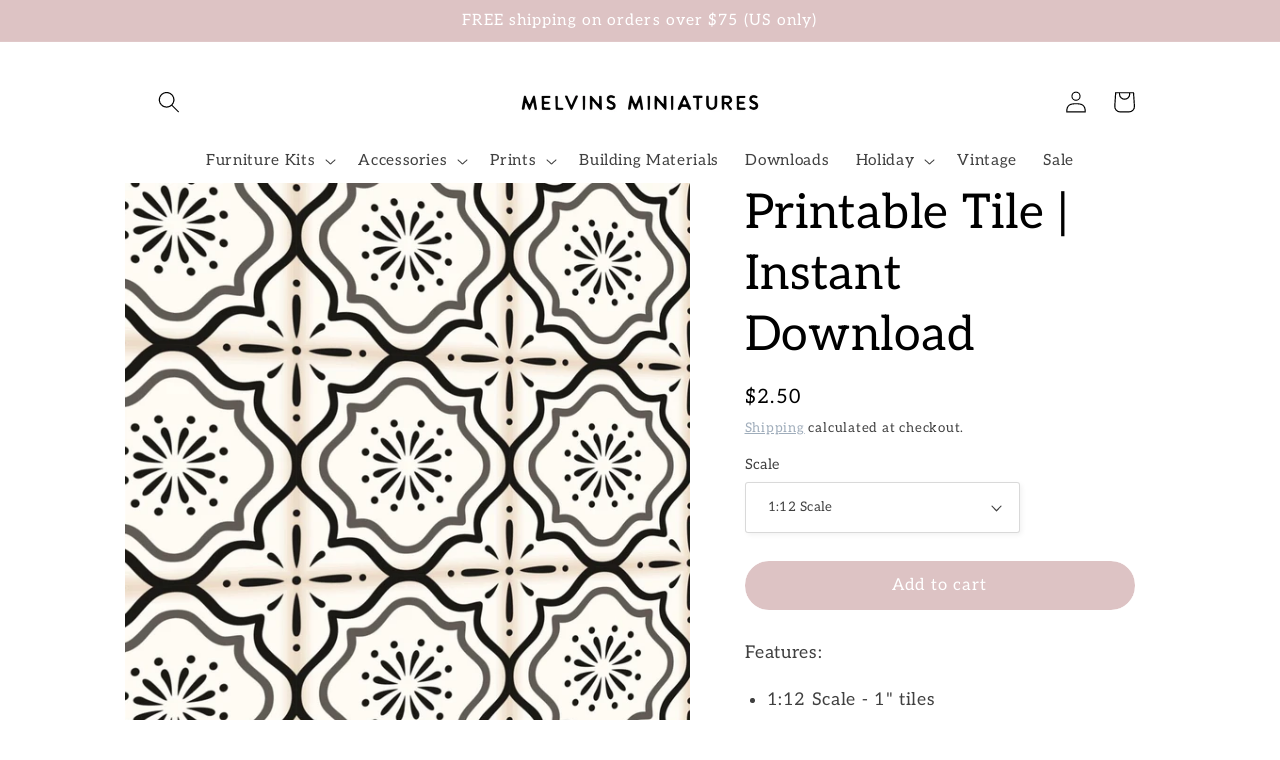

--- FILE ---
content_type: text/javascript; charset=utf-8
request_url: https://www.melvinsminiatures.com/products/printable-tile-instant-download-31.js
body_size: 1530
content:
{"id":7446953263285,"title":"Printable Tile | Instant Download","handle":"printable-tile-instant-download-31","description":"\u003cp\u003eFeatures:\u003c\/p\u003e\n\u003cul\u003e\n\u003cli\u003e1:12 Scale -\u003cspan\u003e \u003c\/span\u003e1\" tiles\u003c\/li\u003e\n\u003cli\u003e1:24 Scale - 0.5\" tiles\u003c\/li\u003e\n\u003cli\u003eSeamless\u003cbr\u003e\n\u003c\/li\u003e\n\u003cli\u003eInstant Download\u003c\/li\u003e\n\u003c\/ul\u003e\n\u003cp\u003eOur printable 1:12 and 1:24 scale wallpaper, flooring, and tile sheets are perfect for DIY dollhouse enthusiasts who want to add unique and high-quality designs to their miniatures.\u003cbr\u003e\u003cbr\u003eTo purchase and download our digital files, simply add the item to your cart and complete the checkout process. After your payment is processed, you'll receive a download link for a PDF file that includes the wallpaper, flooring, or tile sheet you selected.\u003cbr\u003e\u003cbr\u003eTo print your digital download, you'll need a color printer and a standard 8.5 x 11 inch (or A4) paper. We recommend using high-quality paper for the best results. Simply open the PDF file on your computer and select the \"print\" option. Make sure to select \"actual size\" or \"100%\" in your printer settings to ensure the correct sizing.\u003cbr\u003e\u003cbr\u003eOnce you've printed your dollhouse wallpaper, flooring, or tile sheet, it's time to apply it to your miniature space! You can use any clear-drying glue or double-sided tape to attach it to the walls or floor of your dollhouse. We recommend using Bearly Arts Precision Craft Glue for a smooth and wrinkle-free finish. And don't forget to share your finished creations with us on social media using the hashtag #melvinsminiatures!\u003cbr\u003e\u003cbr\u003eIf you have any questions or issues with downloading or printing the file, please don't hesitate to reach out to us for assistance. We are always happy to help!\u003cbr\u003e\u003cbr\u003e\u003cspan data-mce-fragment=\"1\"\u003e*Colors will vary depending on monitor, printer and card stock used\u003c\/span\u003e\u003cbr\u003e\u003c\/p\u003e\n\u003cp\u003e\u003cspan data-mce-fragment=\"1\"\u003e*This listing includes one DIY printable file. No physical item will be shipped\u003c\/span\u003e\u003c\/p\u003e\n\u003cp\u003e\u003cspan data-mce-fragment=\"1\"\u003e*All digital downloads available on our shop are for personal use only. Commercial use of our digital downloads is strictly prohibited. By purchasing a digital download, you agree to use the file for personal, non-commercial purposes only. You may not reproduce, distribute, modify, or sell our digital downloads in any way. This includes using our digital downloads for commercial purposes such as creating physical or digital products for sale. If you have any questions about the permitted use of our digital downloads, please contact us before purchasing.\u003c\/span\u003e\u003c\/p\u003e","published_at":"2023-05-08T20:20:55-07:00","created_at":"2023-05-08T13:11:14-07:00","vendor":"Melvin's Miniatures","type":"1:12 and 1:24 Scale","tags":["printable"],"price":250,"price_min":250,"price_max":250,"available":true,"price_varies":false,"compare_at_price":null,"compare_at_price_min":0,"compare_at_price_max":0,"compare_at_price_varies":false,"variants":[{"id":42861858881717,"title":"1:12 Scale","option1":"1:12 Scale","option2":null,"option3":null,"sku":null,"requires_shipping":false,"taxable":true,"featured_image":null,"available":true,"name":"Printable Tile | Instant Download - 1:12 Scale","public_title":"1:12 Scale","options":["1:12 Scale"],"price":250,"weight":0,"compare_at_price":null,"inventory_management":"shopify","barcode":null,"requires_selling_plan":false,"selling_plan_allocations":[]},{"id":42861858914485,"title":"1:24 Scale","option1":"1:24 Scale","option2":null,"option3":null,"sku":null,"requires_shipping":false,"taxable":true,"featured_image":null,"available":true,"name":"Printable Tile | Instant Download - 1:24 Scale","public_title":"1:24 Scale","options":["1:24 Scale"],"price":250,"weight":0,"compare_at_price":null,"inventory_management":"shopify","barcode":null,"requires_selling_plan":false,"selling_plan_allocations":[]}],"images":["\/\/cdn.shopify.com\/s\/files\/1\/0523\/6083\/9349\/files\/915CCA61-237B-43DC-8BAF-93BF16FB69CE.jpg?v=1683576950","\/\/cdn.shopify.com\/s\/files\/1\/0523\/6083\/9349\/files\/Instructions_6b239ff5-33e6-4677-8cf0-f23a60d238e7.png?v=1683576950"],"featured_image":"\/\/cdn.shopify.com\/s\/files\/1\/0523\/6083\/9349\/files\/915CCA61-237B-43DC-8BAF-93BF16FB69CE.jpg?v=1683576950","options":[{"name":"Scale","position":1,"values":["1:12 Scale","1:24 Scale"]}],"url":"\/products\/printable-tile-instant-download-31","media":[{"alt":null,"id":27695766306997,"position":1,"preview_image":{"aspect_ratio":1.0,"height":1440,"width":1440,"src":"https:\/\/cdn.shopify.com\/s\/files\/1\/0523\/6083\/9349\/files\/915CCA61-237B-43DC-8BAF-93BF16FB69CE.jpg?v=1683576950"},"aspect_ratio":1.0,"height":1440,"media_type":"image","src":"https:\/\/cdn.shopify.com\/s\/files\/1\/0523\/6083\/9349\/files\/915CCA61-237B-43DC-8BAF-93BF16FB69CE.jpg?v=1683576950","width":1440},{"alt":null,"id":27695756247221,"position":2,"preview_image":{"aspect_ratio":0.773,"height":2500,"width":1932,"src":"https:\/\/cdn.shopify.com\/s\/files\/1\/0523\/6083\/9349\/files\/Instructions_6b239ff5-33e6-4677-8cf0-f23a60d238e7.png?v=1683576950"},"aspect_ratio":0.773,"height":2500,"media_type":"image","src":"https:\/\/cdn.shopify.com\/s\/files\/1\/0523\/6083\/9349\/files\/Instructions_6b239ff5-33e6-4677-8cf0-f23a60d238e7.png?v=1683576950","width":1932}],"requires_selling_plan":false,"selling_plan_groups":[]}